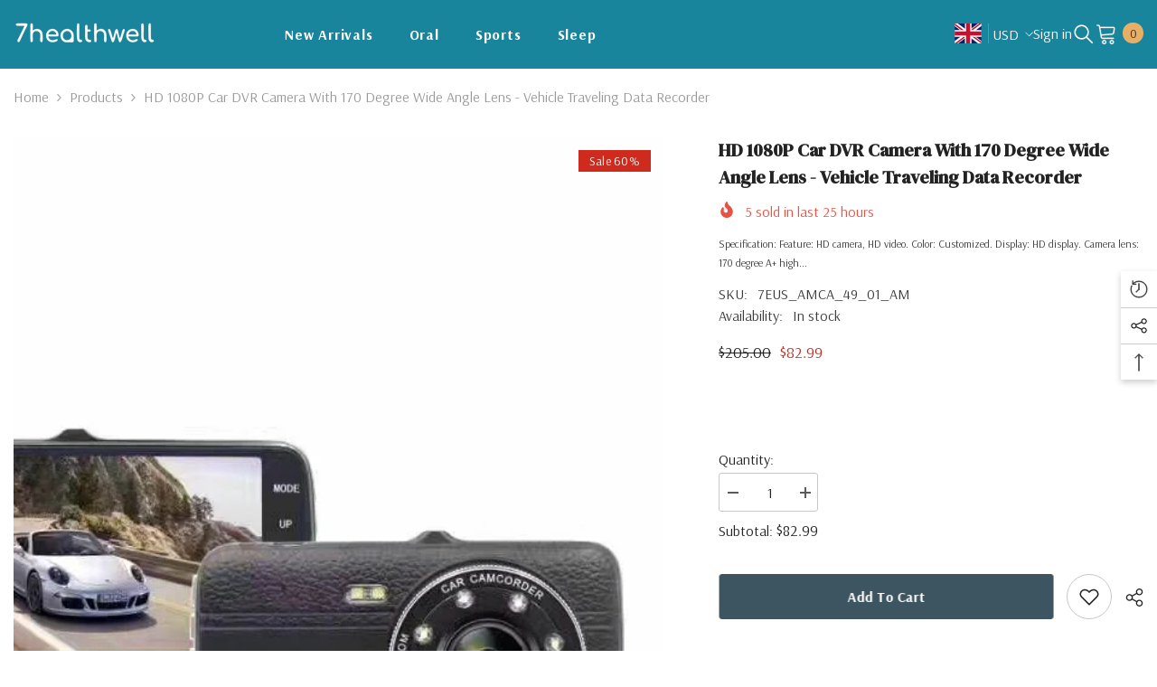

--- FILE ---
content_type: text/html; charset=utf-8
request_url: https://7healthwell.com/products/car-dvr-camera-hd-1080p-vehicle-traveling-data-recorder-170-degree-wide-angle-lens?view=ajax_recently_viewed&_=1769517795668
body_size: 817
content:


<div class="item">
  <a class="first-info" href="/products/car-dvr-camera-hd-1080p-vehicle-traveling-data-recorder-170-degree-wide-angle-lens" data-mobile-click><svg aria-hidden="true" focusable="false" data-prefix="fal" data-icon="external-link" role="img" xmlns="http://www.w3.org/2000/svg" viewBox="0 0 512 512" class="icon icon-external-link"><path d="M440,256H424a8,8,0,0,0-8,8V464a16,16,0,0,1-16,16H48a16,16,0,0,1-16-16V112A16,16,0,0,1,48,96H248a8,8,0,0,0,8-8V72a8,8,0,0,0-8-8H48A48,48,0,0,0,0,112V464a48,48,0,0,0,48,48H400a48,48,0,0,0,48-48V264A8,8,0,0,0,440,256ZM500,0,364,.34a12,12,0,0,0-12,12v10a12,12,0,0,0,12,12L454,34l.7.71L131.51,357.86a12,12,0,0,0,0,17l5.66,5.66a12,12,0,0,0,17,0L477.29,57.34l.71.7-.34,90a12,12,0,0,0,12,12h10a12,12,0,0,0,12-12L512,12A12,12,0,0,0,500,0Z"></path></svg>
            <img srcset="//7healthwell.com/cdn/shop/products/e1e5fe6c-bcd3-49ea-979d-c898a787a2e4.jpg?v=1672130365" src="//7healthwell.com/cdn/shop/products/e1e5fe6c-bcd3-49ea-979d-c898a787a2e4.jpg?v=1672130365" alt="HD 1080P Car DVR Camera with 170 Degree Wide Angle Lens - Vehicle Traveling Data Recorder" loading="lazy" class="motion-reduce hidden-mobile" sizes="100px"/>
            <a class="hidden-desktop" href="/products/car-dvr-camera-hd-1080p-vehicle-traveling-data-recorder-170-degree-wide-angle-lens">
              <img srcset="//7healthwell.com/cdn/shop/products/e1e5fe6c-bcd3-49ea-979d-c898a787a2e4.jpg?v=1672130365" src="//7healthwell.com/cdn/shop/products/e1e5fe6c-bcd3-49ea-979d-c898a787a2e4.jpg?v=1672130365" alt="HD 1080P Car DVR Camera with 170 Degree Wide Angle Lens - Vehicle Traveling Data Recorder" loading="lazy" class="motion-reduce" sizes="100px"/>
            </a></a>
    <div class="second-info">
      <div class="first product-item" data-product-id="7976106950879"><a class="product-title link-underline" href="/products/car-dvr-camera-hd-1080p-vehicle-traveling-data-recorder-170-degree-wide-angle-lens">
                <span class="text">HD 1080P Car DVR Camera with 170 Degree Wide Angle Lens - Vehicle Traveling Data Recorder</span>
        </a>
             <div class="product-price">
        <div class="price  price--on-sale ">
    <dl><div class="price__regular"><dd class="price__last"><span class="price-item price-item--regular">$82.99</span></dd>
        </div>
        <div class="price__sale"><dd class="price__compare" data-compare="20500"><s class="price-item price-item--regular">$205.00</s></dd><dd class="price__last price_percent" data-last="8299"><span class="price-item price-item--sale">$82.99</span></dd><dd class="price__label_sale price__label_percent"><span class="label_sale label_sale_percent">(-60%)</span>
            </dd></div>
        <small class="unit-price caption hidden">
            <dt class="visually-hidden">Unit price</dt>
            <dd class="price__last"><span></span><span aria-hidden="true">/</span><span class="visually-hidden">&nbsp;per&nbsp;</span><span></span></dd>
        </small>
    </dl>
</div>

      </div>
      </div>
        <a class="second" href="/products/car-dvr-camera-hd-1080p-vehicle-traveling-data-recorder-170-degree-wide-angle-lens"></a>
    </div>
</div>

--- FILE ---
content_type: text/css
request_url: https://7healthwell.com/cdn/shop/t/3/assets/currency.css?v=143709740278318524021730172351
body_size: -205
content:
.halo-currency{position:relative}.halo-currency .currency-menu{padding:9px 0;min-width:100px;outline:0;background:var(--bg-white);max-height:300px;overflow:auto}.halo-currency .title{font-size:var(--font-body-size);text-transform:uppercase;font-weight:var(--font-weight-semibold);color:var(--color-link);line-height:var(--body-line-height);letter-spacing:var(--body-letter-spacing);padding:10px 19px 22px;text-align:left;margin:0}.halo-currency .currency-menu .icon{width:22px;height:22px;margin-right:6px}.halo-currency .currency-menu .icon svg{width:100%;height:100%;stroke:initial;vertical-align:top}.halo-currency .currency-menu .icon svg polygon{display:block}.halo-currency .currency-menu .dropdown-item{display:flex;align-items:center}.halo-currency .currency-menu .dropdown-item{font-size:var(--font-body-size);font-weight:var(--font-weight-medium);color:var(--color-link);line-height:var(--body-line-height);letter-spacing:var(--body-letter-spacing);padding:7px 15px}.halo-currency .currency-menu .dropdown-item .text span{padding-right:3px}.halo-currency .currency-menu .dropdown-item .text{position:relative}.halo-currency .currency-menu .dropdown-item.active .text:before,.halo-currency .currency-menu .dropdown-item .text:hover:before{content:"";height:1px;width:100%;background:#232323;position:absolute;bottom:4px}.shopify-currency .img-icon{width:30px;height:30px;border:1px solid rgb(128,128,128,17%);overflow:hidden;border-radius:50%;position:relative;display:inline-block;margin:4px 9px 3px 0}.shopify-currency .img-icon img{position:absolute;top:50%;left:50%;transform:translate(-50%,-50%);width:100%}
/*# sourceMappingURL=/cdn/shop/t/3/assets/currency.css.map?v=143709740278318524021730172351 */


--- FILE ---
content_type: text/css
request_url: https://7healthwell.com/cdn/shop/t/3/assets/component-slider.css?v=134420753549460766241730172350
body_size: 75
content:
slider-component{display:block;position:relative}.slider{scrollbar-color:var(--color-background-30) var(--color-background-10);-ms-overflow-style:none;scrollbar-width:none}.slider__slide{scroll-snap-align:end;flex-shrink:0}.slider-buttons{display:flex;align-items:center;justify-content:space-between;padding:0 15px}.slider-counter{font-size:var(--font-body-size);font-weight:var(--font-weight-normal);line-height:var(--body-line-height);letter-spacing:var(--body-letter-spacing);color:var(--color-text)}.slider-action{font-size:0;letter-spacing:0}.slider-button{padding:10px;cursor:pointer;width:48px;height:48px;border-radius:50%;background-color:transparent;border:1px solid var(--icon)}.slider-arrows .slider-button{position:absolute;top:50%;transform:translateY(-50%);border-color:transparent;padding:14px}.slider-arrows .slider-button.disabled{opacity:.5;pointer-events:none}.slider-button .icon{width:100%;height:100%;fill:var(--icon);stroke:transparent}.slider-button--next .icon{margin-right:-.2rem;transform:rotate(-90deg) translate(.15rem)}.slider-button--prev .icon{margin-left:-.2rem;transform:rotate(90deg) translate(-.15rem)}.slider-button+.slider-button{margin-left:10px}.slider::-webkit-scrollbar{display:none;height:.4rem;width:.4rem}.no-js .slider{-ms-overflow-style:auto;scrollbar-width:auto}.no-js .slider::-webkit-scrollbar{display:initial}.slider::-webkit-scrollbar-thumb{background-color:var(--color-background-10);border-radius:.4rem;border:0}.slider::-webkit-scrollbar-track{background:var(--color-background-30);border-radius:.4rem}@media (max-width: 1024px){.slider{position:relative;flex-wrap:inherit;overflow-x:auto;scroll-snap-type:x mandatory;scroll-behavior:smooth;scroll-padding-left:15px;-webkit-overflow-scrolling:touch}product-slider-component .container{padding-left:0;padding-right:0}product-slider-component .halo-block-header{padding-left:15px;padding-right:15px}.slider-arrows .slider-button.slider-button--prev{left:5px}.slider-arrows .slider-button.slider-button--next{right:5px}.style-arrows-8 .slider-arrows .slider-button.slider-button--prev{left:-5px}.style-arrows-8 .slider-arrows .slider-button.slider-button--next{right:-5px}}@media (max-width: 767px){.slider-arrows .slider-button.slider-button--prev{left:0}.slider-arrows .slider-button.slider-button--next{right:0}}@media (max-width: 551px){.product-block .slider--tablet+.slider-buttons{margin-top:25px}}@media (min-width: 1025px){.slider-buttons{display:none}}
/*# sourceMappingURL=/cdn/shop/t/3/assets/component-slider.css.map?v=134420753549460766241730172350 */


--- FILE ---
content_type: text/javascript
request_url: https://7healthwell.com/cdn/shop/t/3/assets/build-complementary-products.js?v=73501869613274300751730172348
body_size: 131
content:
if(typeof complementaryProductsComponent>"u"){class ComplementaryProductsComponent extends HTMLElement{constructor(){super()}connectedCallback(){const url=this.dataset.url;this.buildProducts(url)}buildProducts(url){(async url2=>{let text=await(await fetch(url2)).text();const html=document.createElement("div");text=text.replaceAll("variant-selects","div").replaceAll("variant-radios","div").replaceAll("product-tab","div").replaceAll("compare-color","div").replaceAll("breadcrumb-component","div"),html.innerHTML=text;const recommendations=html.querySelector("[data-complementary-product]");recommendations&&recommendations.innerHTML.trim().length&&(this.innerHTML=recommendations.innerHTML,window.sharedFunctions.checkNeedToConvertCurrency()&&Currency.convertAll(window.shop_currency,$("#currencies .active").attr("data-currency"),"span.money","money_format"));const productCarousel=this.querySelector(".products-carousel");this.initializeSlider(productCarousel)})(url)}initializeSlider(productCarousel=null){if(productCarousel){const itemArrows=productCarousel.dataset.itemArrows==="true",itemDots=productCarousel.dataset.itemDots==="true",itemRows=parseInt(productCarousel.dataset.itemRows),itemToShow=parseInt(productCarousel.dataset.itemToShow),complementaryStyle=!!this.classList.contains("style-1");$(productCarousel).on("init",()=>{this.calculateCard06Padding()}),productCarousel.classList.contains("slick-slider")||$(productCarousel).slick({dots:itemDots,arrows:itemArrows,slidesToShow:complementaryStyle?itemToShow:1,rows:complementaryStyle?1:itemRows,slidesToScroll:1,slidesPerRow:1,infinite:!0,rtl:window.rtl_slick,nextArrow:window.arrows.icon_next,prevArrow:window.arrows.icon_prev,responsive:[{breakpoint:1025,settings:{get slidesToShow(){}}},{breakpoint:992,settings:{get slidesToShow(){}}},{breakpoint:768,settings:{get slidesToShow(){}}},{breakpoint:321,settings:{slidesToShow:1}}]})}}calculateCard06Padding(){if(!document.body.classList.contains("product-card-layout-06"))return;const selectOptionsHeight=this.querySelector(".product .card-action").scrollHeight;this.querySelector(".slick-list").style.paddingBottom=selectOptionsHeight+"px"}}window.addEventListener("load",()=>{customElements.define("complementary-products",ComplementaryProductsComponent)});var complementaryProductsComponent=ComplementaryProductsComponent}
//# sourceMappingURL=/cdn/shop/t/3/assets/build-complementary-products.js.map?v=73501869613274300751730172348
